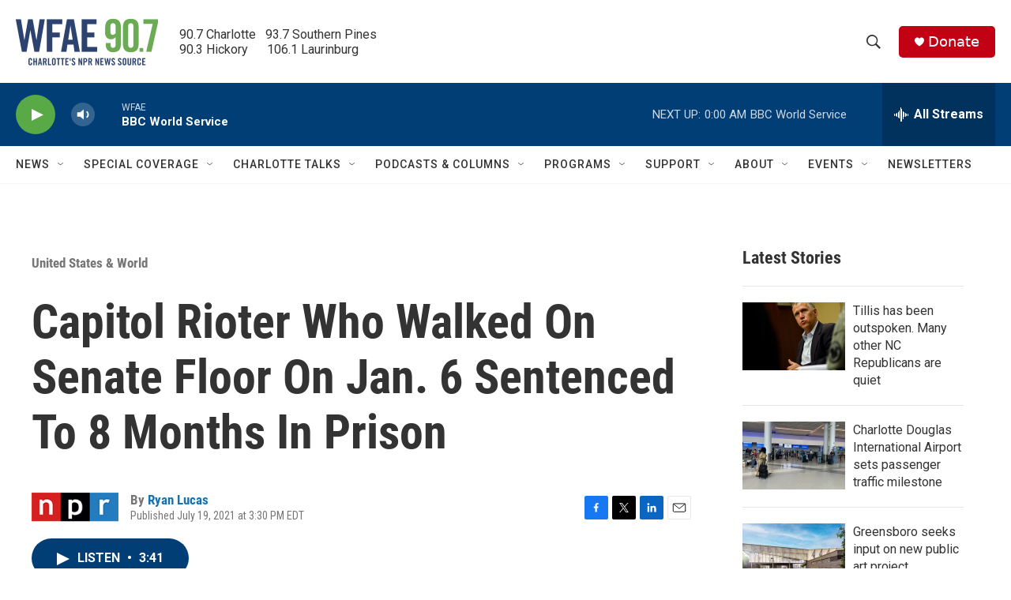

--- FILE ---
content_type: text/html; charset=utf-8
request_url: https://www.google.com/recaptcha/api2/aframe
body_size: 270
content:
<!DOCTYPE HTML><html><head><meta http-equiv="content-type" content="text/html; charset=UTF-8"></head><body><script nonce="nwZROZAgWIOLMkXBO8EuKw">/** Anti-fraud and anti-abuse applications only. See google.com/recaptcha */ try{var clients={'sodar':'https://pagead2.googlesyndication.com/pagead/sodar?'};window.addEventListener("message",function(a){try{if(a.source===window.parent){var b=JSON.parse(a.data);var c=clients[b['id']];if(c){var d=document.createElement('img');d.src=c+b['params']+'&rc='+(localStorage.getItem("rc::a")?sessionStorage.getItem("rc::b"):"");window.document.body.appendChild(d);sessionStorage.setItem("rc::e",parseInt(sessionStorage.getItem("rc::e")||0)+1);localStorage.setItem("rc::h",'1769659840639');}}}catch(b){}});window.parent.postMessage("_grecaptcha_ready", "*");}catch(b){}</script></body></html>